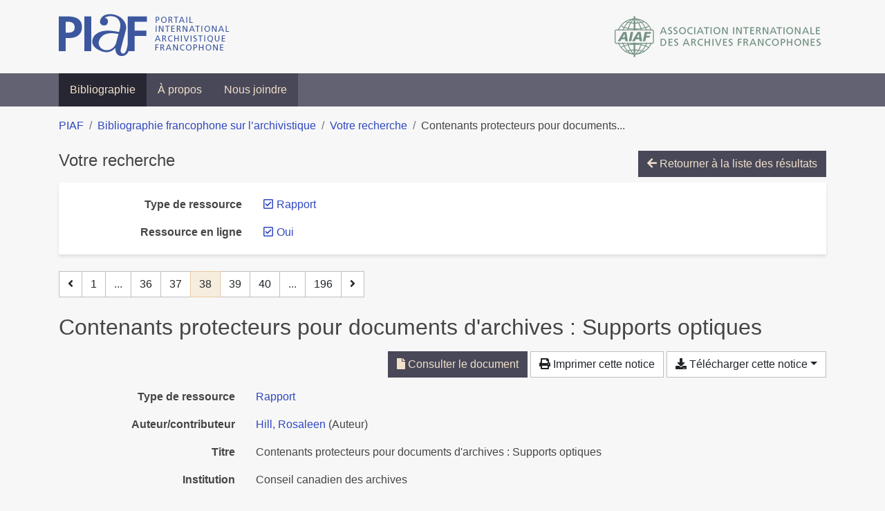

--- FILE ---
content_type: text/html; charset=utf-8
request_url: https://bibliopiaf.ebsi.umontreal.ca/bibliographie/?type=report&link=t&page=38&page-len=1&sort=title_asc
body_size: 5647
content:

<!doctype html>
<html lang="fr" class="no-js">
        <head >
                <meta charset="utf-8"> 
                <meta http-equiv="X-UA-Compatible" content="IE=edge">
    <meta name="viewport" content="width=device-width, initial-scale=1, shrink-to-fit=no">
    <meta name="generator" content="Kerko">
    <link rel="canonical" title="Contenants protecteurs pour documents d&#39;archives : Supports optiques" href="https://bibliopiaf.ebsi.umontreal.ca/bibliographie/4QT6S7AZ">
            <link rel="alternate" title="RIS" type="application/x-research-info-systems" href="/bibliographie/4QT6S7AZ/export/ris">
            <link rel="alternate" title="BibTeX" type="application/x-bibtex" href="/bibliographie/4QT6S7AZ/export/bibtex">
        <meta name="citation_title" content="Contenants protecteurs pour documents d&#39;archives : Supports optiques">
        <meta name="citation_publication_date" content="2006">
        <meta name="citation_date" content="2006">
        <meta name="citation_year" content="2006">
        <meta name="citation_author" content="Hill, Rosaleen">
        <meta name="citation_technical_report_institution" content="Conseil canadien des archives">
        <meta name="citation_pdf_url" content="https://bibliopiaf.ebsi.umontreal.ca/bibliographie/4QT6S7AZ/download/8JEWXRTH/Hill%20-%202006%20-%20Contenants%20protecteurs%20pour%20documents%20d&#39;archives%20.pdf">
    <meta name="robots" content="noindex">
        <link rel="prev" href="/bibliographie/?type=report&link=t&page-len=1&sort=title_asc&page=37">
        <link rel="next" href="/bibliographie/?type=report&link=t&page-len=1&sort=title_asc&page=39">
            <title>Contenants protecteurs pour documents d&#39;archives : Supports optiques | Bibliographie francophone sur l’archivistique</title>
    <link rel="stylesheet" href="/static/styles/main.css">

        <link rel="stylesheet" href="https://use.fontawesome.com/releases/v5.8.2/css/solid.css" integrity="sha384-ioUrHig76ITq4aEJ67dHzTvqjsAP/7IzgwE7lgJcg2r7BRNGYSK0LwSmROzYtgzs" crossorigin="anonymous">
        <link rel="stylesheet" href="https://use.fontawesome.com/releases/v5.8.2/css/regular.css" integrity="sha384-hCIN6p9+1T+YkCd3wWjB5yufpReULIPQ21XA/ncf3oZ631q2HEhdC7JgKqbk//4+" crossorigin="anonymous">
        <link rel="stylesheet" href="https://use.fontawesome.com/releases/v5.8.2/css/fontawesome.css" integrity="sha384-sri+NftO+0hcisDKgr287Y/1LVnInHJ1l+XC7+FOabmTTIK0HnE2ID+xxvJ21c5J" crossorigin="anonymous">
        <link rel="stylesheet" href="/bibliographie/static/kerko/css/styles.css?20230626"><script>
                    var re = new RegExp('(^|\\s)no-js(\\s|$)');
                    document.documentElement.className = document.documentElement.className.replace(re, '$1js$2');
                </script>
                    <!-- Global site tag (gtag.js) - Google Analytics -->
                    <script async src="https://www.googletagmanager.com/gtag/js?id=G-JFFPFP0YCG"></script>
                    <script>
                        window.dataLayer = window.dataLayer || [];
                        function gtag(){dataLayer.push(arguments);}
                        gtag('js', new Date());
                        gtag('config', 'G-JFFPFP0YCG');
                    </script>
    <link rel="icon" href="/static/images/favicon.ico">

        </head>
        <body >
        <header >
    <div class="container d-print-none">
        <div class="header-piaf d-flex flex-column flex-md-row justify-content-between">
            <a href="https://www.piaf-archives.org/" title="Portail international archivistique francophone">
                <img src="/static/images/logo-piaf.png" width="247" height="61" alt="Logo PIAF">
            </a>
            <a class="d-none d-md-block" href="https://www.piaf-archives.org/AIAF/association-internationale-des-archives-francophones"  title="Association internationale des archives francophones (AIAF)">
                <img src="/static/images/logo-aiaf-ff.png" width="313" height="66" alt="Logo Association internationale des archives francophones (AIAF)">
            </a>
        </div>
    </div>
    <nav class="navbar navbar-expand-md navbar-dark bg-dark d-print-none">
        <div class="container">
                <button class="navbar-toggler" type="button" data-toggle="collapse" data-target="#navbar-content" aria-controls="navbar-content" aria-expanded="false" aria-label="Basculer la navigation">
                    <span class="navbar-toggler-text">Menu</span><span class="navbar-toggler-icon"></span>
                </button>
                <div id="navbar-content" class="collapse navbar-collapse">
                    <ul class="navbar-nav justify-content-start">
    <li class="nav-item active">
        <a class="nav-link" href="/bibliographie/" >Bibliographie</a>
    </li>

    <li class="nav-item ">
        <a class="nav-link" href="/bibliographie/a-propos" >À propos</a>
    </li>

    <li class="nav-item ">
        <a class="nav-link" href="/bibliographie/nous-joindre" >Nous joindre</a>
    </li>

                    </ul>
                </div>
        </div>
    </nav>

        </header>
        <main class="container">
        
            <div class="row">
                <nav class="col d-print-none" aria-label="Fil d'Ariane">
                    <ol class="breadcrumb">
                        
            <li class="breadcrumb-item">
                <a href="https://www.piaf-archives.org/" >PIAF</a>
            </li>
            <li class="breadcrumb-item">
                <a href="/bibliographie/" >Bibliographie francophone sur l’archivistique</a>
            </li>
            <li class="breadcrumb-item">
                <a href="/bibliographie/?type=report&link=t&sort=title_asc&page=1" >Votre recherche</a>
            </li>
            <li class="breadcrumb-item active" aria-current="page">Contenants protecteurs pour documents...</li>
                    </ol>
                </nav>
            </div>
                <div class="row">
                        <div class="col-12 ">
    <div class="mt-2 row">
        <h1 class="h4 col-auto mr-auto pr-1 d-inline d-print-none">Votre recherche</h1>
            <div class="col-auto ml-auto mb-2 pl-1 text-right d-print-none">
                <a class="btn btn-primary" href="/bibliographie/?type=report&link=t&sort=title_asc&page=1">
                    <span class="fas fa-arrow-left" aria-hidden="true"></span> Retourner à la liste des résultats
                </a>
            </div>
    </div>
            <div class="card breadbox mb-4 d-print-none">
                <div class="card-body">
            
            
            
            
            
            
            
            
            
            
            
        <div class="row">
            <div class="col-md-4 col-xl-3 font-weight-bold break-word text-md-right text-print-left">
                Type de ressource
            </div>
            <div class="col-md-8 col-xl-9">
        <ul class="list-unstyled mb-0"><li class="position-relative" style="margin-left:20px;"><a class="no-decorate" href="/bibliographie/?link=t&sort=title_asc" title="Retirer le filtre 'Rapport'" aria-label="Retirer le filtre 'Rapport'" rel="nofollow"><span class="far fa-check-square position-absolute" aria-hidden="true" style="margin-left:1px;top:-1px;left:-20px;line-height:1.5;"></span>
                    <span class="facet-item-label parent-decorate">Rapport</span></a>
            
        </li>
        </ul>
            </div>
        </div>
            
            
        <div class="row">
            <div class="col-md-4 col-xl-3 font-weight-bold break-word text-md-right text-print-left">
                Ressource en ligne
            </div>
            <div class="col-md-8 col-xl-9">
        <ul class="list-unstyled mb-0"><li class="position-relative" style="margin-left:20px;"><a class="no-decorate" href="/bibliographie/?type=report&sort=title_asc" title="Retirer le filtre 'Oui'" aria-label="Retirer le filtre 'Oui'" rel="nofollow"><span class="far fa-check-square position-absolute" aria-hidden="true" style="margin-left:1px;top:-1px;left:-20px;line-height:1.5;"></span>
                    <span class="facet-item-label parent-decorate">Oui</span></a>
            
        </li>
        </ul>
            </div>
        </div>
            
                </div>
            </div>
    <nav class="mb-4 d-print-none" aria-label="Pagination des résultats de recherche">
        <div class="d-none d-md-block">
            <ul class="pagination mb-0 flex-wrap">
                    
    <li class="page-item">
        <a class="page-link" href="/bibliographie/?type=report&link=t&page-len=1&sort=title_asc&page=37" rel="prev" title="Page précédente" aria-label="Page précédente">
            <span class="fas fa-angle-left" aria-hidden="true"></span>
        </a>
    </li>
                    
    <li class="page-item">
        <a class="page-link" href="/bibliographie/?type=report&link=t&page-len=1&sort=title_asc" title="Page 1" aria-label="Page 1">1</a>
    </li>
                        
    <li class="page-item disabled" aria-hidden="true">
        <span class="page-link">...</span>
    </li>
                    
    <li class="page-item">
        <a class="page-link" href="/bibliographie/?type=report&link=t&page-len=1&sort=title_asc&page=36" title="Page 36" aria-label="Page 36">36</a>
    </li>
                    
    <li class="page-item">
        <a class="page-link" href="/bibliographie/?type=report&link=t&page-len=1&sort=title_asc&page=37" title="Page 37" aria-label="Page 37">37</a>
    </li>

                
    <li class="page-item active">
        <span class="page-link" aria-current="page" title="Page 38 (Page courante)" aria-label="Page 38 (Page courante)">38</span>
    </li>
                    
    <li class="page-item">
        <a class="page-link" href="/bibliographie/?type=report&link=t&page-len=1&sort=title_asc&page=39" title="Page 39" aria-label="Page 39">39</a>
    </li>
                    
    <li class="page-item">
        <a class="page-link" href="/bibliographie/?type=report&link=t&page-len=1&sort=title_asc&page=40" title="Page 40" aria-label="Page 40">40</a>
    </li>
                        
    <li class="page-item disabled" aria-hidden="true">
        <span class="page-link">...</span>
    </li>
                    
    <li class="page-item">
        <a class="page-link" href="/bibliographie/?type=report&link=t&page-len=1&sort=title_asc&page=196" title="Page 196 (Dernière page)" aria-label="Page 196 (Dernière page)">196</a>
    </li>
                    
    <li class="page-item">
        <a class="page-link" href="/bibliographie/?type=report&link=t&page-len=1&sort=title_asc&page=39" rel="next" title="Page suivante" aria-label="Page suivante">
            <span class="fas fa-angle-right" aria-hidden="true"></span>
        </a>
    </li>
            </ul>
        </div>
        <div class="d-md-none">
            <ul class="pagination mb-0 flex-wrap">
                    
    <li class="page-item">
        <a class="page-link" href="/bibliographie/?type=report&link=t&page-len=1&sort=title_asc&page=37" rel="prev" title="Page précédente" aria-label="Page précédente">
            <span class="fas fa-angle-left" aria-hidden="true"></span>
        </a>
    </li>

                <li class="page-item disabled">
                    <span class="page-link">Page 38 de 196</span>
                </li>
                    
    <li class="page-item">
        <a class="page-link" href="/bibliographie/?type=report&link=t&page-len=1&sort=title_asc&page=39" rel="next" title="Page suivante" aria-label="Page suivante">
            <span class="fas fa-angle-right" aria-hidden="true"></span>
        </a>
    </li>
            </ul>
        </div>
    </nav>
        <h2 class="my-3 clearfix">
Contenants protecteurs pour documents d&#39;archives : Supports optiques</h2>
    <div class="mt-2 mb-4 item-content">
                    <div class="row my-2">
                        <div class="col-auto ml-auto text-right">
                                <div class="d-inline-block d-print-none mb-2">
                                    <a class="btn btn-primary" href="/bibliographie/4QT6S7AZ/download/8JEWXRTH/Hill%20-%202006%20-%20Contenants%20protecteurs%20pour%20documents%20d'archives%20.pdf" target="_blank" rel="noopener" title="Consulter 'Hill - 2006 - Contenants protecteurs pour documents d&#39;archives .pdf'" aria-label="Consulter 'Hill - 2006 - Contenants protecteurs pour documents d&#39;archives .pdf'">
                                        <span class="fas fa-file" aria-hidden="true"></span> Consulter le document</a>
                                </div>
                                <div class="d-none d-md-inline-block d-print-none mb-2">
                                    <button id="print-link" class="btn btn-light" type="button">
                                        <span class="fas fa-print" aria-hidden="true"></span> Imprimer cette notice
                                    </button>
                                </div>
                                <div class="d-inline-block d-print-none mb-2">
                                    <div class="dropdown">
                                        <button class="btn btn-light dropdown-toggle" type="button" id="download-options" data-toggle="dropdown" aria-haspopup="true" aria-expanded="false">
                                            <span class="fas fa-download" aria-hidden="true"></span> Télécharger cette notice</button>
                                        <div class="dropdown-menu dropdown-menu-right dropdown-width-300" aria-labelledby="download-options">
                                                <a class="dropdown-item" href="/bibliographie/4QT6S7AZ/export/ris" rel="alternate" type="application/x-research-info-systems" title="Télécharger au format RIS" aria-label="Télécharger au format RIS">RIS</a>
                                                <p class="px-4 text-muted">Format recommandé pour la plupart des logiciels de gestion de références bibliographiques</p>
                                                <a class="dropdown-item" href="/bibliographie/4QT6S7AZ/export/bibtex" rel="alternate" type="application/x-bibtex" title="Télécharger au format BibTeX" aria-label="Télécharger au format BibTeX">BibTeX</a>
                                                <p class="px-4 text-muted">Format recommandé pour les logiciels spécialement conçus pour BibTeX</p>
                                        </div>
                                    </div>
                                </div>
                        </div>
                    </div>
        <div class="row mb-3 ">
            <div class="col-md-4 col-lg-3 font-weight-bold break-word text-md-right text-print-left">Type de ressource</div>
            <div class="col-md-8 col-lg-9 break-word ">
        <div class="list-no-bullets"><div class="position-relative"><a class="no-decorate" href="/bibliographie/?type=report" title="Chercher le type de ressource 'Rapport'" aria-label="Chercher le type de ressource 'Rapport'" rel="nofollow">
                    <span class="facet-item-label parent-decorate">Rapport</span></a>
            
        </div>
        </div></div>
        </div>
                <div class="row mb-3">
                    <div class="col-md-4 col-lg-3 font-weight-bold break-word text-md-right text-print-left">Auteur/contributeur</div>
                    <div class="col-md-8 col-lg-9 break-word">
                        <ul class="list-unstyled mb-0">
                                <li><a href="/bibliographie/?creator=%22Hill,+Rosaleen%22" title="Chercher 'Hill, Rosaleen'" aria-label="Chercher 'Hill, Rosaleen'">Hill, Rosaleen</a>
                                        (Auteur)
                                </li>
                        </ul>
                    </div>
                </div>
        <div class="row mb-3 ">
            <div class="col-md-4 col-lg-3 font-weight-bold break-word text-md-right text-print-left">Titre</div>
            <div class="col-md-8 col-lg-9 break-word ">Contenants protecteurs pour documents d&#39;archives : Supports optiques</div>
        </div>
        <div class="row mb-3 ">
            <div class="col-md-4 col-lg-3 font-weight-bold break-word text-md-right text-print-left">Institution</div>
            <div class="col-md-8 col-lg-9 break-word ">Conseil canadien des archives</div>
        </div>
        <div class="row mb-3 ">
            <div class="col-md-4 col-lg-3 font-weight-bold break-word text-md-right text-print-left">Lieu</div>
            <div class="col-md-8 col-lg-9 break-word ">Ottawa, Ontario</div>
        </div>
        <div class="row mb-3 ">
            <div class="col-md-4 col-lg-3 font-weight-bold break-word text-md-right text-print-left">Date</div>
            <div class="col-md-8 col-lg-9 break-word ">2006</div>
        </div>
        <div class="row mb-3 ">
            <div class="col-md-4 col-lg-3 font-weight-bold break-word text-md-right text-print-left">URL</div>
            <div class="col-md-8 col-lg-9 break-word "><a href="http://archivescanada.ca/uploads/files/Publications/EnclosuresOpticalMedia_FR.pdf" rel="noopener noreferrer" target="_blank">http://archivescanada.ca/uploads/files/Publications/EnclosuresOpticalMedia_FR.pdf</a></div>
        </div>
        <div class="row mb-3 ">
            <div class="col-md-4 col-lg-3 font-weight-bold break-word text-md-right text-print-left">Référence</div>
            <div class="col-md-8 col-lg-9 break-word "><div class="card"><div class="card-body"><div class="csl-bib-body" style="line-height: 1.35; ">
  <div class="csl-entry">HILL, Rosaleen. <i>Contenants protecteurs pour documents d&#x2019;archives&#x202F;: Supports optiques</i> [en&#xA0;ligne]. Ottawa, Ontario&#x202F;: Conseil canadien des archives, 2006. Disponible &#xE0; l&#x2019;adresse&#x202F;: http://archivescanada.ca/uploads/files/Publications/EnclosuresOpticalMedia_FR.pdf</div>
</div></div></div></div>
        </div>
                    
        <div class="row mb-3">
            <div class="col-md-4 col-lg-3 font-weight-bold break-word text-md-right text-print-left">
                Pratique et traitement archivistique
            </div>
            <div class="col-md-8 col-lg-9 break-word">
        <ul class="list-unstyled mb-0"><li><a class="no-decorate" href="/bibliographie/?pratique-et-traitement-archivistique=2A3IG9ZC" title="Chercher avec le filtre 'Protection, préservation et restauration'" aria-label="Chercher avec le filtre 'Protection, préservation et restauration'" rel="nofollow">
                    <span class="facet-item-label parent-decorate">Protection, préservation et restauration</span></a>
            
        </li>
        </ul>
            </div>
        </div>
                    
        <div class="row mb-3">
            <div class="col-md-4 col-lg-3 font-weight-bold break-word text-md-right text-print-left">
                Type et support d’archives
            </div>
            <div class="col-md-8 col-lg-9 break-word">
        <ul class="list-unstyled mb-0"><li><a class="no-decorate" href="/bibliographie/?type-et-support-d-archives=BUUFEDJD" title="Chercher avec le filtre 'Documents audiovisuels'" aria-label="Chercher avec le filtre 'Documents audiovisuels'" rel="nofollow">
                    <span class="facet-item-label parent-decorate">Documents audiovisuels</span></a>
            
        </li><li><a class="no-decorate" href="/bibliographie/?type-et-support-d-archives=69YNGF56" title="Chercher avec le filtre 'Documents iconographiques'" aria-label="Chercher avec le filtre 'Documents iconographiques'" rel="nofollow">
                    <span class="facet-item-label parent-decorate">Documents iconographiques</span></a>
            
        </li><li><a class="no-decorate" href="/bibliographie/?type-et-support-d-archives=H62MEDJP" title="Chercher avec le filtre 'Documents sur microformes'" aria-label="Chercher avec le filtre 'Documents sur microformes'" rel="nofollow">
                    <span class="facet-item-label parent-decorate">Documents sur microformes</span></a>
            
        </li>
        </ul>
            </div>
        </div>
                <div class="row">
                    <div class="col-md-4 col-lg-3 font-weight-bold break-word text-md-right text-print-left">Document</div>
                    <div class="col-md-8 col-lg-9 break-word">
                        <ul class="list-unstyled">
                                <li><a href="/bibliographie/4QT6S7AZ/download/8JEWXRTH/Hill%20-%202006%20-%20Contenants%20protecteurs%20pour%20documents%20d'archives%20.pdf" target="_blank" rel="noopener"><span class="fas fa-file d-print-none no-decorate mr-1" aria-hidden="true"></span>Hill - 2006 - Contenants protecteurs pour documents d&#39;archives .pdf</a></li>
                        </ul>
                    </div>
                </div>
        <div class="row mb-3 ">
            <div class="col-md-4 col-lg-3 font-weight-bold break-word text-md-right text-print-left">Lien vers cette notice</div>
            <div class="col-md-8 col-lg-9 break-word "><a rel="bookmark" title="Lien permanent vers cette notice bibliographique" href="https://bibliopiaf.ebsi.umontreal.ca/bibliographie/4QT6S7AZ">https://bibliopiaf.ebsi.umontreal.ca/bibliographie/4QT6S7AZ</a></div>
        </div>
    </div><span class='Z3988' title='url_ver=Z39.88-2004&amp;ctx_ver=Z39.88-2004&amp;rfr_id=info%3Asid%2Fzotero.org%3A2&amp;rft_val_fmt=info%3Aofi%2Ffmt%3Akev%3Amtx%3Abook&amp;rft.genre=report&amp;rft.btitle=Contenants%20protecteurs%20pour%20documents%20d&apos;archives%20%3A%20Supports%20optiques&amp;rft.place=Ottawa%2C%20Ontario&amp;rft.publisher=Conseil%20canadien%20des%20archives&amp;rft.aufirst=Rosaleen&amp;rft.aulast=Hill&amp;rft.au=Rosaleen%20Hill&amp;rft.date=2006'></span>

    <nav class="mb-4 d-print-none" aria-label="Pagination des résultats de recherche">
        <div class="d-none d-md-block">
            <ul class="pagination mb-0 flex-wrap">
                    
    <li class="page-item">
        <a class="page-link" href="/bibliographie/?type=report&link=t&page-len=1&sort=title_asc&page=37" rel="prev" title="Page précédente" aria-label="Page précédente">
            <span class="fas fa-angle-left" aria-hidden="true"></span>
        </a>
    </li>
                    
    <li class="page-item">
        <a class="page-link" href="/bibliographie/?type=report&link=t&page-len=1&sort=title_asc" title="Page 1" aria-label="Page 1">1</a>
    </li>
                        
    <li class="page-item disabled" aria-hidden="true">
        <span class="page-link">...</span>
    </li>
                    
    <li class="page-item">
        <a class="page-link" href="/bibliographie/?type=report&link=t&page-len=1&sort=title_asc&page=36" title="Page 36" aria-label="Page 36">36</a>
    </li>
                    
    <li class="page-item">
        <a class="page-link" href="/bibliographie/?type=report&link=t&page-len=1&sort=title_asc&page=37" title="Page 37" aria-label="Page 37">37</a>
    </li>

                
    <li class="page-item active">
        <span class="page-link" aria-current="page" title="Page 38 (Page courante)" aria-label="Page 38 (Page courante)">38</span>
    </li>
                    
    <li class="page-item">
        <a class="page-link" href="/bibliographie/?type=report&link=t&page-len=1&sort=title_asc&page=39" title="Page 39" aria-label="Page 39">39</a>
    </li>
                    
    <li class="page-item">
        <a class="page-link" href="/bibliographie/?type=report&link=t&page-len=1&sort=title_asc&page=40" title="Page 40" aria-label="Page 40">40</a>
    </li>
                        
    <li class="page-item disabled" aria-hidden="true">
        <span class="page-link">...</span>
    </li>
                    
    <li class="page-item">
        <a class="page-link" href="/bibliographie/?type=report&link=t&page-len=1&sort=title_asc&page=196" title="Page 196 (Dernière page)" aria-label="Page 196 (Dernière page)">196</a>
    </li>
                    
    <li class="page-item">
        <a class="page-link" href="/bibliographie/?type=report&link=t&page-len=1&sort=title_asc&page=39" rel="next" title="Page suivante" aria-label="Page suivante">
            <span class="fas fa-angle-right" aria-hidden="true"></span>
        </a>
    </li>
            </ul>
        </div>
        <div class="d-md-none">
            <ul class="pagination mb-0 flex-wrap">
                    
    <li class="page-item">
        <a class="page-link" href="/bibliographie/?type=report&link=t&page-len=1&sort=title_asc&page=37" rel="prev" title="Page précédente" aria-label="Page précédente">
            <span class="fas fa-angle-left" aria-hidden="true"></span>
        </a>
    </li>

                <li class="page-item disabled">
                    <span class="page-link">Page 38 de 196</span>
                </li>
                    
    <li class="page-item">
        <a class="page-link" href="/bibliographie/?type=report&link=t&page-len=1&sort=title_asc&page=39" rel="next" title="Page suivante" aria-label="Page suivante">
            <span class="fas fa-angle-right" aria-hidden="true"></span>
        </a>
    </li>
            </ul>
        </div>
    </nav>
                        </div>
                </div>
        </main>
    <footer class="footer-piaf">
        <div class="text-center pt-3 pb-2">
            <a class="footer-piaf__link" href="https://www.piaf-archives.org/" title="Portail international archivistique francophone">PIAF</a> &bullet; <a class="footer-piaf__link" href="/bibliographie/">Bibliographie francophone sur l’archivistique</a>
        </div>
        <div class="text-center py-3 d-print-none">
            <a href="https://www.piaf-archives.org/AIAF/association-internationale-des-archives-francophones"  title="Association internationale des archives francophones (AIAF)">
                <img class="d-inline my-4 mx-4" src="/static/images/logo-aiaf-d.png" width="294" height="110" alt="Logo Association internationale des archives francophones (AIAF)">
            </a>
            <a href="https://ebsi.umontreal.ca/" target="_blank" rel="noopener" title="École de bibliothéconomie et des sciences de l’information (EBSI)">
                <img class="d-inline my-4 mx-4" src="/static/images/logo-ebsi-b.png" width="263" height="100" alt="Logo École de bibliothéconomie et des sciences de l’information (EBSI)">
            </a>
        </div>
    </footer>

    
    <script type="text/javascript" src="/static/scripts/main.js"></script>

        <script src="/bibliographie/static/kerko/js/item.js?202008101934"></script>
            <script src="/bibliographie/static/kerko/js/print.js"></script>
        <script>
            history.replaceState({}, "", "/bibliographie/?type=report&link=t&page=38&page-len=1&sort=title_asc&id=4QT6S7AZ");
        </script>
        </body>
</html>